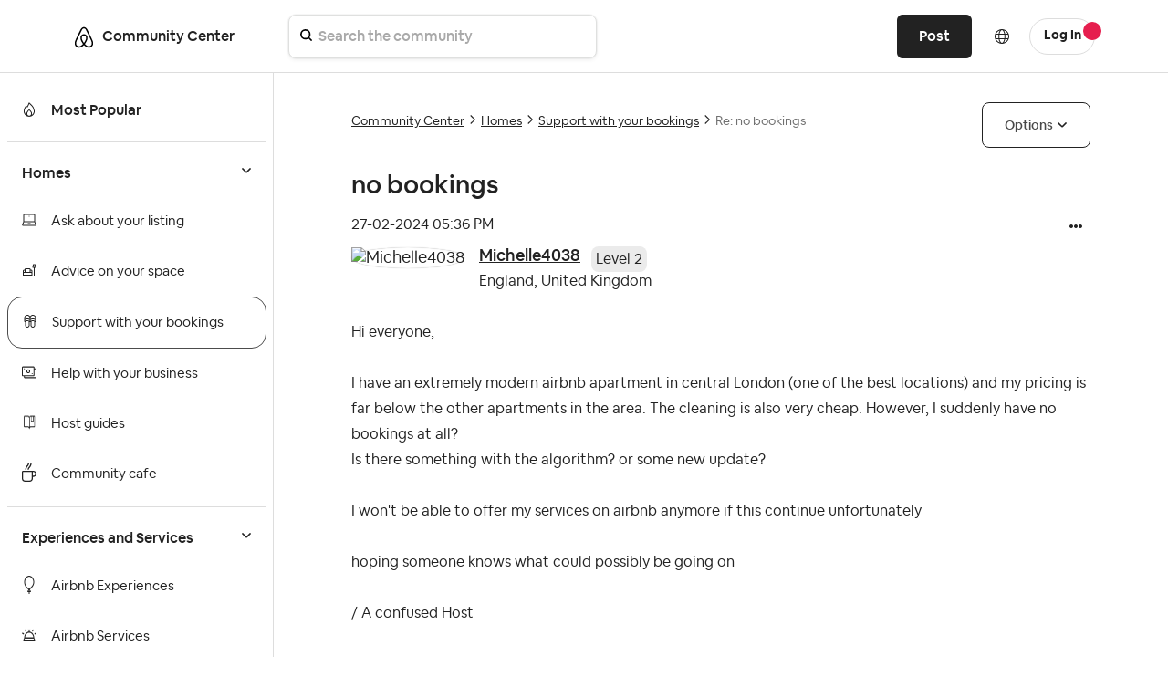

--- FILE ---
content_type: text/html; charset=UTF-8
request_url: https://community.withairbnb.com/t5/Support-with-your-bookings/no-bookings/m-p/1902650
body_size: 1876
content:
<!DOCTYPE html>
<html lang="en">
<head>
    <meta charset="utf-8">
    <meta name="viewport" content="width=device-width, initial-scale=1">
    <title></title>
    <style>
        body {
            font-family: "Arial";
        }
    </style>
    <script type="text/javascript">
    window.awsWafCookieDomainList = [];
    window.gokuProps = {
"key":"AQIDAHjcYu/GjX+QlghicBgQ/7bFaQZ+m5FKCMDnO+vTbNg96AH1Q5HNwNd7qjjKSrZjUukeAAAAfjB8BgkqhkiG9w0BBwagbzBtAgEAMGgGCSqGSIb3DQEHATAeBglghkgBZQMEAS4wEQQMfgpC+9noOqv6D5WhAgEQgDtFu65+OI9VbazoI71eV0vODu7/FNxdN/q+yY44WBCOiLEjuPajdxaNTxqbBo2uz8DtSa27r4Hpv79MjQ==",
          "iv":"D5491gCDdwAACdW6",
          "context":"ir2d4RN5+K1RylkPz3mX8btTvJJ40TRp66KrWjoncya1Sgp3D9+MsnaPYWi078aiRUiItGrIcaUW+UeINXO9Pzy90OkUjXqN6gq8hMmPUks3y1ajKCKZamxG9gxNz+RAWUFZ/TxKbX7GifTIsXJ6R9U5ynuakUCR5a6Suwaz8KUdWyXte/bPhsr/[base64]"
};
    </script>
    <script src="https://bc0439715fa6.967eb88d.us-east-2.token.awswaf.com/bc0439715fa6/ff62b55f4bdc/d3f22090e53a/challenge.js"></script>
</head>
<body>
    <div id="challenge-container"></div>
    <script type="text/javascript">
        AwsWafIntegration.saveReferrer();
        AwsWafIntegration.checkForceRefresh().then((forceRefresh) => {
            if (forceRefresh) {
                AwsWafIntegration.forceRefreshToken().then(() => {
                    window.location.reload(true);
                });
            } else {
                AwsWafIntegration.getToken().then(() => {
                    window.location.reload(true);
                });
            }
        });
    </script>
    <noscript>
        <h1>JavaScript is disabled</h1>
        In order to continue, we need to verify that you're not a robot.
        This requires JavaScript. Enable JavaScript and then reload the page.
    </noscript>
</body>
</html>

--- FILE ---
content_type: image/svg+xml
request_url: https://community.withairbnb.com/html/assets/ic_search_icon.svg
body_size: 137
content:
<svg viewBox="0 0 32 32" xmlns="http://www.w3.org/2000/svg"
     style="display:block;fill:none;height:16px;width:16px;stroke:#000000;stroke-width:4;overflow:visible"
     aria-hidden="true" role="presentation" focusable="false">
    <g fill="none">
        <path d="m13 24c6.0751322 0 11-4.9248678 11-11 0-6.07513225-4.9248678-11-11-11-6.07513225 0-11 4.92486775-11 11 0 6.0751322 4.92486775 11 11 11zm8-3 9 9"></path>
    </g>
</svg>

--- FILE ---
content_type: image/svg+xml
request_url: https://community.withairbnb.com/html/@F4C58A09A8D80F866AC5228A16B2930C/assets/ic_system_misc_link_stroked.svg
body_size: 193
content:
<svg width="16" height="16" viewBox="0 0 16 16" fill="none" xmlns="http://www.w3.org/2000/svg">
<path d="M13.8536 2.85355L14.2071 2.5L13.5 1.79289L13.1464 2.14645L13.8536 2.85355ZM5.39645 9.89645L5.04289 10.25L5.75 10.9571L6.10355 10.6036L5.39645 9.89645ZM12.5 9V13.5H13.5V9H12.5ZM12.5 13.5V14.5C13.0523 14.5 13.5 14.0523 13.5 13.5H12.5ZM12.5 13.5H2.5V14.5H12.5V13.5ZM2.5 13.5H1.5C1.5 14.0523 1.94772 14.5 2.5 14.5V13.5ZM2.5 13.5V3.5H1.5V13.5H2.5ZM2.5 3.5V2.5C1.94772 2.5 1.5 2.94772 1.5 3.5H2.5ZM2.5 3.5H7V2.5H2.5V3.5ZM8.5 2.5H13.5V1.5H8.5V2.5ZM13.5 2.5H14.5C14.5 1.94772 14.0523 1.5 13.5 1.5V2.5ZM13.5 2.5V7.5H14.5V2.5H13.5ZM13.1464 2.14645L5.39645 9.89645L6.10355 10.6036L13.8536 2.85355L13.1464 2.14645Z" fill="#222222"/>
</svg>
